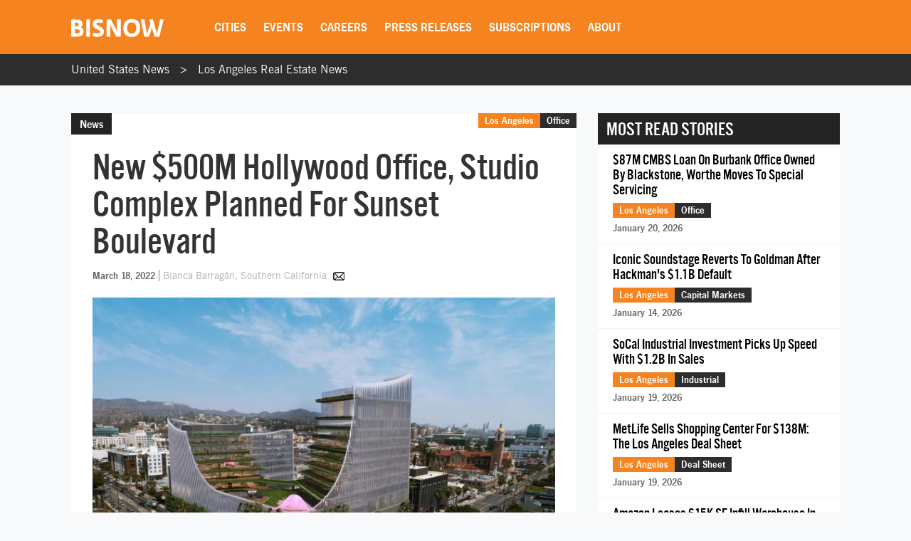

--- FILE ---
content_type: text/html; charset=utf-8
request_url: https://www.google.com/recaptcha/api2/aframe
body_size: 267
content:
<!DOCTYPE HTML><html><head><meta http-equiv="content-type" content="text/html; charset=UTF-8"></head><body><script nonce="Rb9olf675U8tp7FsQ3Yx_Q">/** Anti-fraud and anti-abuse applications only. See google.com/recaptcha */ try{var clients={'sodar':'https://pagead2.googlesyndication.com/pagead/sodar?'};window.addEventListener("message",function(a){try{if(a.source===window.parent){var b=JSON.parse(a.data);var c=clients[b['id']];if(c){var d=document.createElement('img');d.src=c+b['params']+'&rc='+(localStorage.getItem("rc::a")?sessionStorage.getItem("rc::b"):"");window.document.body.appendChild(d);sessionStorage.setItem("rc::e",parseInt(sessionStorage.getItem("rc::e")||0)+1);localStorage.setItem("rc::h",'1769221566564');}}}catch(b){}});window.parent.postMessage("_grecaptcha_ready", "*");}catch(b){}</script></body></html>